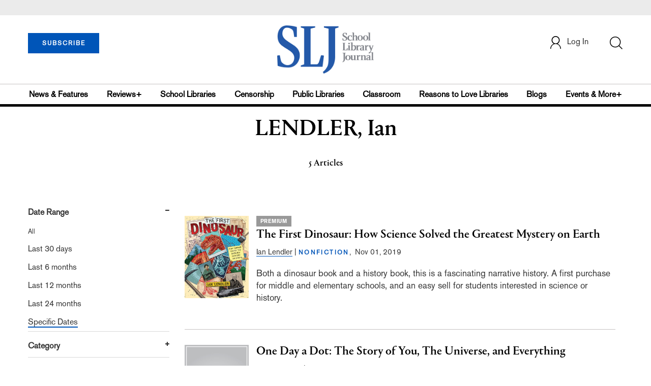

--- FILE ---
content_type: text/html; charset=utf-8
request_url: https://www.google.com/recaptcha/api2/aframe
body_size: -87
content:
<!DOCTYPE HTML><html><head><meta http-equiv="content-type" content="text/html; charset=UTF-8"></head><body><script nonce="cFehhpgG1tp9XhDzSHVbkg">/** Anti-fraud and anti-abuse applications only. See google.com/recaptcha */ try{var clients={'sodar':'https://pagead2.googlesyndication.com/pagead/sodar?'};window.addEventListener("message",function(a){try{if(a.source===window.parent){var b=JSON.parse(a.data);var c=clients[b['id']];if(c){var d=document.createElement('img');d.src=c+b['params']+'&rc='+(localStorage.getItem("rc::a")?sessionStorage.getItem("rc::b"):"");window.document.body.appendChild(d);sessionStorage.setItem("rc::e",parseInt(sessionStorage.getItem("rc::e")||0)+1);localStorage.setItem("rc::h",'1768879447748');}}}catch(b){}});window.parent.postMessage("_grecaptcha_ready", "*");}catch(b){}</script></body></html>